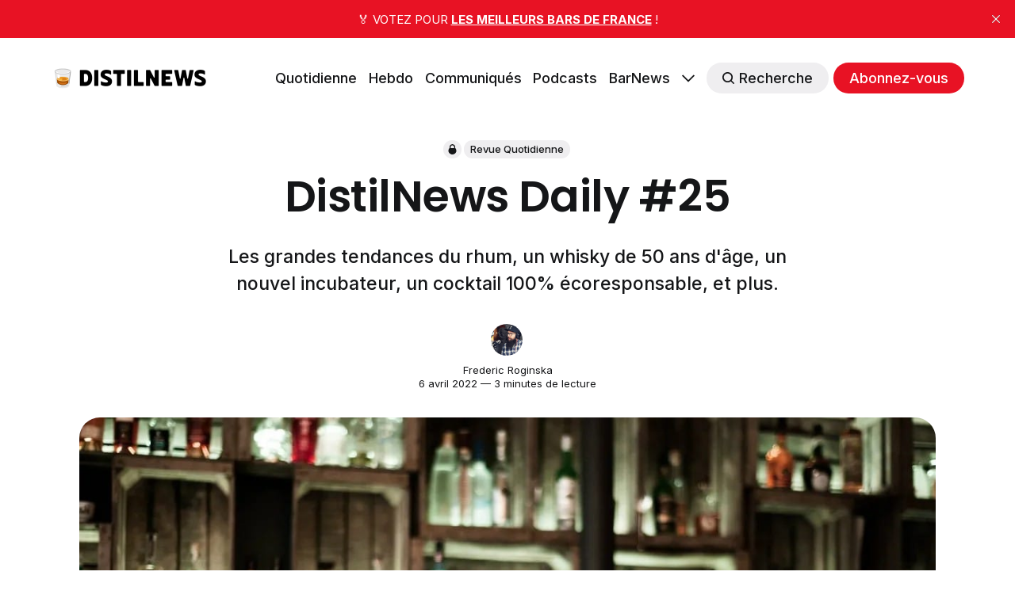

--- FILE ---
content_type: text/html; charset=utf-8
request_url: https://distilnews.fr/distilnews-daily-25/
body_size: 11140
content:
<!DOCTYPE html>
<html lang="fr">
	<head>
		<meta charset="utf-8">
		<meta http-equiv="X-UA-Compatible" content="IE=edge">
		<title>DistilNews Daily #25</title>
		<meta name="HandheldFriendly" content="True">
		<meta name="viewport" content="width=device-width, initial-scale=1">
		








<link rel="preconnect" href="https://fonts.googleapis.com"> 
<link rel="preconnect" href="https://fonts.gstatic.com" crossorigin>
<link rel="preload" as="style" href="https://fonts.googleapis.com/css2?family=Poppins:ital,wght@0,400;0,600;1,400;1,600&family=Inter:wght@400;500;700&display=swap">
<link rel="stylesheet" href="https://fonts.googleapis.com/css2?family=Poppins:ital,wght@0,400;0,600;1,400;1,600&family=Inter:wght@400;500;700&display=swap">






		<link rel="stylesheet" type="text/css" href="/assets/css/screen.css?v=f3d3ef0d3e">
		<style>
:root {
	--font-family-one: 'Poppins', sans-serif;
	--font-weight-one-light: 400;
	--font-weight-one-bold: 600;

	--font-family-two: 'Poppins', sans-serif;
	--font-weight-two-bold: 600;

	--font-family-three: 'Inter', sans-serif;
	--font-weight-three-regular: 400;
	--font-weight-three-medium: 500;
	--font-weight-three-bold: 600;

	--letter-spacing: -.01em;
}
</style>

		<meta name="description" content="Les grandes tendances du rhum, un whisky de 50 ans d&#x27;âge, un nouvel incubateur, un cocktail 100% écoresponsable, et plus.">
    <link rel="icon" href="https://distilnews.fr/content/images/size/w256h256/2022/04/tumbler-glass_1f943.png" type="image/png">
    <link rel="canonical" href="https://distilnews.fr/distilnews-daily-25/">
    <meta name="referrer" content="no-referrer-when-downgrade">
    
    <meta property="og:site_name" content="DistilNews">
    <meta property="og:type" content="article">
    <meta property="og:title" content="DistilNews Daily #25">
    <meta property="og:description" content="Les grandes tendances du rhum, un whisky de 50 ans d&#x27;âge, un nouvel incubateur, un cocktail 100% écoresponsable, et plus.">
    <meta property="og:url" content="https://distilnews.fr/distilnews-daily-25/">
    <meta property="og:image" content="https://distilnews.fr/content/images/2022/04/distilnews-daily-25.jpg">
    <meta property="article:published_time" content="2022-04-06T07:00:00.000Z">
    <meta property="article:modified_time" content="2022-04-19T22:52:15.000Z">
    <meta property="article:tag" content="Revue Quotidienne">
    
    <meta property="article:publisher" content="https://www.facebook.com/distilnews">
    <meta name="twitter:card" content="summary_large_image">
    <meta name="twitter:title" content="DistilNews Daily #25">
    <meta name="twitter:description" content="Les grandes tendances du rhum, un whisky de 50 ans d&#x27;âge, un nouvel incubateur, un cocktail 100% écoresponsable, et plus.">
    <meta name="twitter:url" content="https://distilnews.fr/distilnews-daily-25/">
    <meta name="twitter:image" content="https://distilnews.fr/content/images/2022/04/distilnews-daily-25.jpg">
    <meta name="twitter:label1" content="Written by">
    <meta name="twitter:data1" content="Frederic Roginska">
    <meta name="twitter:label2" content="Filed under">
    <meta name="twitter:data2" content="Revue Quotidienne">
    <meta name="twitter:site" content="@distilnews">
    <meta property="og:image:width" content="1200">
    <meta property="og:image:height" content="630">
    
    <script type="application/ld+json">
{
    "@context": "https://schema.org",
    "@type": "Article",
    "publisher": {
        "@type": "Organization",
        "name": "DistilNews",
        "url": "https://distilnews.fr/",
        "logo": {
            "@type": "ImageObject",
            "url": "https://distilnews.fr/content/images/2022/05/distilnews.png"
        }
    },
    "author": {
        "@type": "Person",
        "name": "Frederic Roginska",
        "image": {
            "@type": "ImageObject",
            "url": "https://distilnews.fr/content/images/2022/04/Podcast-Square.jpg",
            "width": 840,
            "height": 840
        },
        "url": "https://distilnews.fr/author/frederic/",
        "sameAs": [
            "https://distilcuts.fr",
            "https://www.linkedin.com/in/froginska"
        ]
    },
    "headline": "DistilNews Daily #25",
    "url": "https://distilnews.fr/distilnews-daily-25/",
    "datePublished": "2022-04-06T07:00:00.000Z",
    "dateModified": "2022-04-19T22:52:15.000Z",
    "image": {
        "@type": "ImageObject",
        "url": "https://distilnews.fr/content/images/2022/04/distilnews-daily-25.jpg",
        "width": 1200,
        "height": 630
    },
    "keywords": "Revue Quotidienne",
    "description": "Les grandes tendances du rhum, un whisky de 50 ans d&#x27;âge, un nouvel incubateur, un cocktail 100% écoresponsable, et plus.",
    "mainEntityOfPage": "https://distilnews.fr/distilnews-daily-25/"
}
    </script>

    <meta name="generator" content="Ghost 6.13">
    <link rel="alternate" type="application/rss+xml" title="DistilNews" href="https://distilnews.fr/rss/">
    <script defer src="https://cdn.jsdelivr.net/ghost/portal@~2.56/umd/portal.min.js" data-i18n="true" data-ghost="https://distilnews.fr/" data-key="324a1381793cbd364b068f91eb" data-api="https://distilnews.fr/ghost/api/content/" data-locale="fr" crossorigin="anonymous"></script><style id="gh-members-styles">.gh-post-upgrade-cta-content,
.gh-post-upgrade-cta {
    display: flex;
    flex-direction: column;
    align-items: center;
    font-family: -apple-system, BlinkMacSystemFont, 'Segoe UI', Roboto, Oxygen, Ubuntu, Cantarell, 'Open Sans', 'Helvetica Neue', sans-serif;
    text-align: center;
    width: 100%;
    color: #ffffff;
    font-size: 16px;
}

.gh-post-upgrade-cta-content {
    border-radius: 8px;
    padding: 40px 4vw;
}

.gh-post-upgrade-cta h2 {
    color: #ffffff;
    font-size: 28px;
    letter-spacing: -0.2px;
    margin: 0;
    padding: 0;
}

.gh-post-upgrade-cta p {
    margin: 20px 0 0;
    padding: 0;
}

.gh-post-upgrade-cta small {
    font-size: 16px;
    letter-spacing: -0.2px;
}

.gh-post-upgrade-cta a {
    color: #ffffff;
    cursor: pointer;
    font-weight: 500;
    box-shadow: none;
    text-decoration: underline;
}

.gh-post-upgrade-cta a:hover {
    color: #ffffff;
    opacity: 0.8;
    box-shadow: none;
    text-decoration: underline;
}

.gh-post-upgrade-cta a.gh-btn {
    display: block;
    background: #ffffff;
    text-decoration: none;
    margin: 28px 0 0;
    padding: 8px 18px;
    border-radius: 4px;
    font-size: 16px;
    font-weight: 600;
}

.gh-post-upgrade-cta a.gh-btn:hover {
    opacity: 0.92;
}</style><script async src="https://js.stripe.com/v3/"></script>
    <script defer src="https://cdn.jsdelivr.net/ghost/sodo-search@~1.8/umd/sodo-search.min.js" data-key="324a1381793cbd364b068f91eb" data-styles="https://cdn.jsdelivr.net/ghost/sodo-search@~1.8/umd/main.css" data-sodo-search="https://distilnews.fr/" data-locale="fr" crossorigin="anonymous"></script>
    <script defer src="https://cdn.jsdelivr.net/ghost/announcement-bar@~1.1/umd/announcement-bar.min.js" data-announcement-bar="https://distilnews.fr/" data-api-url="https://distilnews.fr/members/api/announcement/" crossorigin="anonymous"></script>
    <link href="https://distilnews.fr/webmentions/receive/" rel="webmention">
    <script defer src="/public/cards.min.js?v=f3d3ef0d3e"></script>
    <link rel="stylesheet" type="text/css" href="/public/cards.min.css?v=f3d3ef0d3e">
    <script defer src="/public/comment-counts.min.js?v=f3d3ef0d3e" data-ghost-comments-counts-api="https://distilnews.fr/members/api/comments/counts/"></script>
    <script defer src="/public/member-attribution.min.js?v=f3d3ef0d3e"></script><style>:root {--ghost-accent-color: #e81224;}</style>
    <!-- CSS WP ON -->
<style>
        ul.blocks-gallery-grid { 
	list-style-type: none;
	margin: 0px;
	padding: 0px;
	position: relative;
}

ul.blocks-gallery-grid figure { 
	margin: 0px;
	padding: 0px;
}
</style>
<!-- CSS WP OFF -->


<!-- CSS Formaloo ON -->
<style>
.global-padding {
    box-sizing: content-box !important;
    }
    
div.fields-global_form-input-title__WPxLb.form-theme-text--main.formaloo__field-title { 
	font-size: 20px;
}
</style>
<!-- CSS Formaloo OFF -->

<!-- CSS Page Membership ON -->
<style>
div.membership-switch::before { 
	background-color: #e81224;
}
</style>
<!-- CSS Page Membership ON -->
	</head>
	<body class="post-template tag-distilnews-daily global-accent-color-buttons">
		<div class="global-wrap">
			<div class="global-content">
				<header class="header-section">
	<div class="header-wrap global-padding">
		<div class="header-logo"><a href="https://distilnews.fr" class="is-logo"><img src="https://distilnews.fr/content/images/2022/05/distilnews.png" alt="DistilNews home"></a>
</div>
		<div class="header-nav is-button-accent-color">
			<span class="header-search search-open is-mobile" data-ghost-search><svg role="img" viewBox="0 0 24 24" xmlns="http://www.w3.org/2000/svg"><path d="m16.822 18.813 4.798 4.799c.262.248.61.388.972.388.772-.001 1.407-.637 1.407-1.409 0-.361-.139-.709-.387-.971l-4.799-4.797c3.132-4.108 2.822-10.005-.928-13.756l-.007-.007-.278-.278a.6985.6985 0 0 0-.13-.107C13.36-1.017 7.021-.888 3.066 3.067c-4.088 4.089-4.088 10.729 0 14.816 3.752 3.752 9.65 4.063 13.756.93Zm-.965-13.719c2.95 2.953 2.95 7.81 0 10.763-2.953 2.949-7.809 2.949-10.762 0-2.951-2.953-2.951-7.81 0-10.763 2.953-2.95 7.809-2.95 10.762 0Z"/></svg></span>
			<input id="toggle" class="header-checkbox" type="checkbox">
			<label class="header-toggle" for="toggle">
				<span>
					<span class="bar"></span>
					<span class="bar"></span>
					<span class="bar"></span>
				</span>
			</label>
		<nav>
<ul>
	<li><a href="https://distilnews.fr/tag/distilnews-daily/">Quotidienne</a></li>
	<li><a href="https://distilnews.fr/tag/distilnews/">Hebdo</a></li>
	<li><a href="https://distilnews.fr/tag/communiques/">Communiqués</a></li>
	<li><a href="https://distilnews.fr/tag/podcasts/">Podcasts</a></li>
	<li><a href="https://barnews.fr">BarNews</a></li>
	<li class="is-dropdown">
		<span><svg role="img" viewBox="0 0 24 24" xmlns="http://www.w3.org/2000/svg"><path d="m11.974 18.908.019.002.025.001c.085 0 .166-.034.226-.094L23.906 7.155A.32.32 0 0 0 24 6.928c0-.085-.034-.166-.094-.227l-1.519-1.518a.3217.3217 0 0 0-.454 0l-9.94 9.94-9.927-9.926a.3218.3218 0 0 0-.227-.094c-.085 0-.167.034-.227.094L.094 6.716a.3217.3217 0 0 0 0 .454l11.647 11.647c.06.06.142.094.227.094l.006-.003Z"/></svg></span>
		<ul>
			<li><a href="https://distilnews.fr/#/portal/signin">Connexion</a></li>
		</ul>
	</li>
	<li class="header-search search-open is-desktop global-button" data-ghost-search><span><svg role="img" viewBox="0 0 24 24" xmlns="http://www.w3.org/2000/svg"><path d="m16.822 18.813 4.798 4.799c.262.248.61.388.972.388.772-.001 1.407-.637 1.407-1.409 0-.361-.139-.709-.387-.971l-4.799-4.797c3.132-4.108 2.822-10.005-.928-13.756l-.007-.007-.278-.278a.6985.6985 0 0 0-.13-.107C13.36-1.017 7.021-.888 3.066 3.067c-4.088 4.089-4.088 10.729 0 14.816 3.752 3.752 9.65 4.063 13.756.93Zm-.965-13.719c2.95 2.953 2.95 7.81 0 10.763-2.953 2.949-7.809 2.949-10.762 0-2.951-2.953-2.951-7.81 0-10.763 2.953-2.95 7.809-2.95 10.762 0Z"/></svg>Recherche</span></li>
	<li class="signup"><a href="https://distilnews.fr/membership/" class="global-button">Abonnez-vous</a></li>
</ul>
</nav>
	</div>
</div>
</header>				<main class="global-main">
					
<article class="post-section">
	<div class="post-header">
	<div class="post-header-wrap global-padding is-center">
		<div class="post-header-container">
			<div class="post-header-content">
				<div>
					<div class="post-tags global-tags"><svg role="img" viewBox="0 0 24 24" xmlns="http://www.w3.org/2000/svg"><path d="M5.445 9.333V6.667C5.445 2.985 8.38 0 12 0c3.62 0 6.554 2.985 6.554 6.667v2.666s2.622 1.214 2.622 6c0 4.787-3.815 8.667-8.52 8.667h-1.312c-4.706 0-8.52-3.88-8.52-8.667 0-4.786 2.621-6 2.621-6zm10.487 0V6.667c0-2.21-1.76-4-3.932-4-2.172 0-3.933 1.79-3.933 4v2.666h7.865z"/></svg><a href="/tag/distilnews-daily/">Revue Quotidienne</a></div>
					<h1 class="post-title global-title">DistilNews Daily #25</h1>
					<p class="post-excerpt global-excerpt">Les grandes tendances du rhum, un whisky de 50 ans d&#x27;âge, un nouvel incubateur, un cocktail 100% écoresponsable, et plus.</p>
				</div>
				<div class="post-meta">
					<div class="post-authors global-authors">
						<div>
							<div class="post-item-author global-item-author is-image global-image">
								<a href="/author/frederic/" class="global-link" title="Frederic Roginska"></a>
								<img src="/content/images/size/w300/2022/04/Podcast-Square.jpg" loading="lazy" alt="Frederic Roginska">							</div>
						</div>
					</div>
					<div class="post-meta-content">
						<a href="/author/frederic/">Frederic Roginska</a>
						<time datetime="2022-04-06">6 avril 2022 — 3 minutes de lecture</time>
					</div>
				</div>
			</div>
			<div class="post-header-image">
				<figure>
					<div class="global-image global-image-orientation global-radius is-natural">
						<img srcset="/content/images/size/w300/2022/04/distilnews-daily-25.jpg 300w, 
			 /content/images/size/w600/2022/04/distilnews-daily-25.jpg 600w,
			 /content/images/size/w2000/2022/04/distilnews-daily-25.jpg 2000w"
	 sizes="(max-width:480px) 300px, (max-width:768px) 600px, 2000px"
	 src="/content/images/size/w2000/2022/04/distilnews-daily-25.jpg"
	 alt="DistilNews Daily #25">
					</div>
				</figure>
			</div>
		</div>
	</div>
</div>	<div class="post-content global-padding">
		<div class="members-cta-teaser">
			<p>Bonjour !</p><p>En ce mercredi 6/04/2022, voici votre revue quotidienne des dernières actualités de la filière spiritueux :</p><h2 id="%F0%9F%94%A5-tendances">🔥 Tendances</h2><ul><li><strong>L'IWSR estime qu'on est entrée dans une nouvelle ère, où les catégories convergent et où les marques / groupes se diversifient de plus en plus</strong> - <a href="https://www.linkedin.com/posts/the-iwsr_drinks-companies-diversify-as-category-lines-activity-6916732500174077952-RwSa?ref=distilnews.fr">Source 1</a> / <a href="https://www.theiwsr.com/drinks-companies-diversify-as-category-lines-blur/?ref=distilnews.fr">Source 2</a></li></ul><p><em>Consumer research from IWSR shows that people are switching with increasing frequency between beverage options or trialling new beverages altogether.</em></p><ul><li><strong>Le Figaro a fait le point sur la dernière édition du Rhum Fest et en dégage quelques grandes tendances (e.g. la montée du rhum arrangé, les spiced et botanical rums, le renouveau du rhum cubain, ...)</strong> - <a href="https://avis-vin.lefigaro.fr/economie-du-vin/o151106-au-lendemain-du-rhum-fest-quelles-sont-les-grandes-tendances-d-un-secteur-en-plein-boom?ref=distilnews.fr">Source</a></li></ul><p><em>Avec sa fréquentation record, le Rhum Fest confirme le fort pouvoir d’attraction de l’eau-de-vie de canne à sucre. Mais quelles sont les tendances à retenir de ce Rhum Fest ?</em></p><h2 id="%F0%9F%A5%83-produits">🥃 Produits</h2><ul><li><strong>Bowmore a dévoilé un whisky de 50 d'âge de 1969 à $42 000 (339 bouteilles disponibles)</strong> - <a href="https://www.thespiritsbusiness.com/2022/04/bowmore-bottles-50-year-old-whisky/?ref=distilnews.fr">Source</a></li></ul><p><em>The limited edition whisky will be rolled out exclusively in global travel retail in the coming months.</em></p><ul><li><strong>L'apéritif Savoia de Giuseppe Gallo (Italicus) est désormais disponible en France</strong> - <a href="https://www.linkedin.com/posts/savoia-americano_savoiaamericano-vinoaperitivo-aperitivo-activity-6916750027738476544-2S95/?ref=distilnews.fr">Source</a></li></ul><p><em>SAVOIA Americano is now available in France through La Maison du Whisky.</em></p>
		</div>
		<div class="members-cta global-radius">
	<h2>Abonnez-vous pour lire la suite. 7 jours d&#x27;essai gratuits !</h2>
	<p class="global-excerpt">Chaque jour, DistilNews consulte des centaines de flux d&#x27;actualités sur les spiritueux pour que vous n&#x27;ayez plus à le faire. Accédez (vous et vos équipes) à toute cette veille en moins de 5 minutes de lecture par jour et (re)prenez le contrôle de votre temps ! (tout en bénéficiant de nombreux autres contenus et avantages...)</p>
	<a class="members-cta-button global-button" href="https://distilnews.fr/#/portal/">Je m&#x27;abonne maintenant</a>
	<small class="members-cta-question global-question">Vous avez déjà un compte ? <a href="https://distilnews.fr/signin/">Connectez-vous</a></small>
</div>
	</div>
</article>
<aside class="navigation-section global-padding">
	<div class="navigation-wrap">
		<a href="/calvados-christian-drouin-x-tequila-calle-23/" class="navigation-next">
			<div class="navigation-image global-image global-radius">
				<img src="/content/images/size/w300/wordpress/2022/05/calvados-christian-drouin-experimental-tequila-calle-23.jpg" loading="lazy" alt="">			</div>
			<div class="navigation-content">
				<small>Article plus récent</small>
				<br>
				<h3>Calvados Christian Drouin x Tequila Calle 23</h3>
			</div>
		</a>
		<a href="/aperol-passe-de-15-a-125-vol-en-france/" class="navigation-prev">
			<div class="navigation-content ">
				<small>Article plus ancien</small>
				<br>
				<h3>Aperol passe de 15% à 12,5% vol. en France</h3>
			</div>
			<div class="navigation-image global-image global-radius">
				<img src="/content/images/size/w300/wordpress/2022/05/Aperol-Spritz-3.jpg" loading="lazy" alt="">			</div>
		</a>
	</div>
</aside><div class="comments-section global-padding">
</div>
		<div class="special-section global-padding">
	<div class="special-subtitle global-subtitle">
		<small class="global-subtitle-title">Vous devriez <span>également aimer</span></small>
	</div>
	<div class="special-wrap">
		<article class="item is-special is-image">
	<div class="item-image global-image global-image-orientation global-radius">
		
		<a href="/distilnews-daily-889/" alt="link: DistilNews Daily #889">
			<img srcset="/content/images/size/w300/2026/01/distilnews-daily-889.jpg 300w, 
			 /content/images/size/w600/2026/01/distilnews-daily-889.jpg 600w"
	 sizes="(max-width:480px) 300px, 600px"
	 src="/content/images/size/w600/2026/01/distilnews-daily-889.jpg"
	 loading="lazy"
	 alt="">
		</a>
		<div class="item-authors global-authors">
			<div>
				<div class="item-author global-item-author is-image global-image">
					<a href="/author/frederic/" class="global-link" title="Frederic Roginska"></a>
					<img src="/content/images/size/w300/2022/04/Podcast-Square.jpg" loading="lazy" alt="Frederic Roginska">				</div>
			</div>
		</div>
	</div>
	<div class="item-content">
		<h2 class="item-title"><a href="/distilnews-daily-889/">DistilNews Daily #889</a></h2>
	</div>
</article>		<article class="item is-special is-image">
	<div class="item-image global-image global-image-orientation global-radius">
		
		<a href="/distilnews-daily-888/" alt="link: DistilNews Daily #888">
			<img srcset="/content/images/size/w300/2026/01/distilnews-daily-888.jpg 300w, 
			 /content/images/size/w600/2026/01/distilnews-daily-888.jpg 600w"
	 sizes="(max-width:480px) 300px, 600px"
	 src="/content/images/size/w600/2026/01/distilnews-daily-888.jpg"
	 loading="lazy"
	 alt="">
		</a>
		<div class="item-authors global-authors">
			<div>
				<div class="item-author global-item-author is-image global-image">
					<a href="/author/frederic/" class="global-link" title="Frederic Roginska"></a>
					<img src="/content/images/size/w300/2022/04/Podcast-Square.jpg" loading="lazy" alt="Frederic Roginska">				</div>
			</div>
		</div>
	</div>
	<div class="item-content">
		<h2 class="item-title"><a href="/distilnews-daily-888/">DistilNews Daily #888</a></h2>
	</div>
</article>		<article class="item is-special is-image">
	<div class="item-image global-image global-image-orientation global-radius">
		
		<a href="/distilnews-daily-887/" alt="link: DistilNews Daily #887">
			<img srcset="/content/images/size/w300/2026/01/distilnews-daily-887.jpg 300w, 
			 /content/images/size/w600/2026/01/distilnews-daily-887.jpg 600w"
	 sizes="(max-width:480px) 300px, 600px"
	 src="/content/images/size/w600/2026/01/distilnews-daily-887.jpg"
	 loading="lazy"
	 alt="">
		</a>
		<div class="item-authors global-authors">
			<div>
				<div class="item-author global-item-author is-image global-image">
					<a href="/author/frederic/" class="global-link" title="Frederic Roginska"></a>
					<img src="/content/images/size/w300/2022/04/Podcast-Square.jpg" loading="lazy" alt="Frederic Roginska">				</div>
			</div>
		</div>
	</div>
	<div class="item-content">
		<h2 class="item-title"><a href="/distilnews-daily-887/">DistilNews Daily #887</a></h2>
	</div>
</article>		<article class="item is-special is-image">
	<div class="item-image global-image global-image-orientation global-radius">
		
		<a href="/distilnews-daily-886/" alt="link: DistilNews Daily #886">
			<img srcset="/content/images/size/w300/2026/01/distilnews-daily-886.jpg 300w, 
			 /content/images/size/w600/2026/01/distilnews-daily-886.jpg 600w"
	 sizes="(max-width:480px) 300px, 600px"
	 src="/content/images/size/w600/2026/01/distilnews-daily-886.jpg"
	 loading="lazy"
	 alt="">
		</a>
		<div class="item-authors global-authors">
			<div>
				<div class="item-author global-item-author is-image global-image">
					<a href="/author/frederic/" class="global-link" title="Frederic Roginska"></a>
					<img src="/content/images/size/w300/2022/04/Podcast-Square.jpg" loading="lazy" alt="Frederic Roginska">				</div>
			</div>
		</div>
	</div>
	<div class="item-content">
		<h2 class="item-title"><a href="/distilnews-daily-886/">DistilNews Daily #886</a></h2>
	</div>
</article>		<article class="item is-special is-image">
	<div class="item-image global-image global-image-orientation global-radius">
		
		<a href="/distilnews-daily-885/" alt="link: DistilNews Daily #885">
			<img srcset="/content/images/size/w300/2026/01/distilnews-daily-885.jpg 300w, 
			 /content/images/size/w600/2026/01/distilnews-daily-885.jpg 600w"
	 sizes="(max-width:480px) 300px, 600px"
	 src="/content/images/size/w600/2026/01/distilnews-daily-885.jpg"
	 loading="lazy"
	 alt="">
		</a>
		<div class="item-authors global-authors">
			<div>
				<div class="item-author global-item-author is-image global-image">
					<a href="/author/frederic/" class="global-link" title="Frederic Roginska"></a>
					<img src="/content/images/size/w300/2022/04/Podcast-Square.jpg" loading="lazy" alt="Frederic Roginska">				</div>
			</div>
		</div>
	</div>
	<div class="item-content">
		<h2 class="item-title"><a href="/distilnews-daily-885/">DistilNews Daily #885</a></h2>
	</div>
</article>		<article class="item is-special is-image">
	<div class="item-image global-image global-image-orientation global-radius">
		
		<a href="/distilnews-daily-884/" alt="link: DistilNews Daily #884">
			<img srcset="/content/images/size/w300/2026/01/distilnews-daily-884.jpg 300w, 
			 /content/images/size/w600/2026/01/distilnews-daily-884.jpg 600w"
	 sizes="(max-width:480px) 300px, 600px"
	 src="/content/images/size/w600/2026/01/distilnews-daily-884.jpg"
	 loading="lazy"
	 alt="">
		</a>
		<div class="item-authors global-authors">
			<div>
				<div class="item-author global-item-author is-image global-image">
					<a href="/author/frederic/" class="global-link" title="Frederic Roginska"></a>
					<img src="/content/images/size/w300/2022/04/Podcast-Square.jpg" loading="lazy" alt="Frederic Roginska">				</div>
			</div>
		</div>
	</div>
	<div class="item-content">
		<h2 class="item-title"><a href="/distilnews-daily-884/">DistilNews Daily #884</a></h2>
	</div>
</article>	</div>
</div>
				</main>
				<footer class="footer-section global-footer">
	<div class="footer-wrap global-padding">
		<div class="footer-subscribe">
<h3 class="global-title">Abonnez-vous pour recevoir les <span>prochaines éditions</span></h3>
	<div class="subscribe-section">
		<div class="subscribe-wrap">
			<form data-members-form="subscribe" class="subscribe-form" data-members-autoredirect="false">
				<input data-members-email type="email" placeholder="Votre e-mail" aria-label="Votre e-mail" required>
				<button class="global-button" type="submit">Abonnez-vous</button>
			</form>
			<div class="subscribe-alert">
				<small class="alert-loading global-alert">Traitement en cours</small>
				<small class="alert-success global-alert">Veuillez vérifier votre boîte de réception et cliquer sur le lien pour confirmer votre abonnement.</small>
				<small class="alert-error global-alert">Une erreur s&#x27;est produite lors de l&#x27;envoi de l&#x27;e-mail</small>
			</div>
		</div>
	</div>
</div>
		<div class="footer-container">
			<div class="footer-content">
				<div class="footer-logo">
					<a href="https://distilnews.fr" class="is-logo"><img src="https://distilnews.fr/content/images/2022/05/distilnews.png" alt="DistilNews home"></a>
				</div>
				<p class="footer-description">Whisky, Rhum, Gin, Liqueurs, Vodka, Cognac, Calvados, Armagnac, ... DistilNews couvre toute l&#x27;actualité spiritueux, bars, cocktails et mixologie, directement dans votre boîte mail et en podcasts.</p>
			</div>
			<div class="footer-nav">
				<div class="footer-nav-column is-social">
					<small>Social</small>
					<ul>
						<li><a href="https://www.facebook.com/distilnews"><svg role="img" viewBox="0 0 24 24" xmlns="http://www.w3.org/2000/svg"><path d="M23.9981 11.9991C23.9981 5.37216 18.626 0 11.9991 0C5.37216 0 0 5.37216 0 11.9991C0 17.9882 4.38789 22.9522 10.1242 23.8524V15.4676H7.07758V11.9991H10.1242V9.35553C10.1242 6.34826 11.9156 4.68714 14.6564 4.68714C15.9692 4.68714 17.3424 4.92149 17.3424 4.92149V7.87439H15.8294C14.3388 7.87439 13.8739 8.79933 13.8739 9.74824V11.9991H17.2018L16.6698 15.4676H13.8739V23.8524C19.6103 22.9522 23.9981 17.9882 23.9981 11.9991Z"/></svg>Facebook</a></li>
						<li><a href="https://x.com/distilnews"><svg role="img" viewBox="0 0 24 24" xmlns="http://www.w3.org/2000/svg"><path d="M23.954 4.569c-.885.389-1.83.654-2.825.775 1.014-.611 1.794-1.574 2.163-2.723-.951.555-2.005.959-3.127 1.184-.896-.959-2.173-1.559-3.591-1.559-2.717 0-4.92 2.203-4.92 4.917 0 .39.045.765.127 1.124C7.691 8.094 4.066 6.13 1.64 3.161c-.427.722-.666 1.561-.666 2.475 0 1.71.87 3.213 2.188 4.096-.807-.026-1.566-.248-2.228-.616v.061c0 2.385 1.693 4.374 3.946 4.827-.413.111-.849.171-1.296.171-.314 0-.615-.03-.916-.086.631 1.953 2.445 3.377 4.604 3.417-1.68 1.319-3.809 2.105-6.102 2.105-.39 0-.779-.023-1.17-.067 2.189 1.394 4.768 2.209 7.557 2.209 9.054 0 13.999-7.496 13.999-13.986 0-.209 0-.42-.015-.63.961-.689 1.8-1.56 2.46-2.548l-.047-.02z"/></svg>Twitter</a></li>
						
<li><a href="https://www.linkedin.com/company/distilnews"><svg role="img" viewBox="0 0 24 24" xmlns="http://www.w3.org/2000/svg"><path d="M20.447 20.452h-3.554v-5.569c0-1.328-.027-3.037-1.852-3.037-1.853 0-2.136 1.445-2.136 2.939v5.667H9.351V9h3.414v1.561h.046c.477-.9 1.637-1.85 3.37-1.85 3.601 0 4.267 2.37 4.267 5.455v6.286zM5.337 7.433c-1.144 0-2.063-.926-2.063-2.065 0-1.138.92-2.063 2.063-2.063 1.14 0 2.064.925 2.064 2.063 0 1.139-.925 2.065-2.064 2.065zm1.782 13.019H3.555V9h3.564v11.452zM22.225 0H1.771C.792 0 0 .774 0 1.729v20.542C0 23.227.792 24 1.771 24h20.451C23.2 24 24 23.227 24 22.271V1.729C24 .774 23.2 0 22.222 0h.003z"/></svg>Linkedin</a></li>
<li><a href="https://www.instagram.com/distilnews"><svg role="img" viewBox="0 0 24 24" xmlns="http://www.w3.org/2000/svg"><path d="M12 0C8.74 0 8.333.015 7.053.072 5.775.132 4.905.333 4.14.63c-.789.306-1.459.717-2.126 1.384S.935 3.35.63 4.14C.333 4.905.131 5.775.072 7.053.012 8.333 0 8.74 0 12s.015 3.667.072 4.947c.06 1.277.261 2.148.558 2.913.306.788.717 1.459 1.384 2.126.667.666 1.336 1.079 2.126 1.384.766.296 1.636.499 2.913.558C8.333 23.988 8.74 24 12 24s3.667-.015 4.947-.072c1.277-.06 2.148-.262 2.913-.558.788-.306 1.459-.718 2.126-1.384.666-.667 1.079-1.335 1.384-2.126.296-.765.499-1.636.558-2.913.06-1.28.072-1.687.072-4.947s-.015-3.667-.072-4.947c-.06-1.277-.262-2.149-.558-2.913-.306-.789-.718-1.459-1.384-2.126C21.319 1.347 20.651.935 19.86.63c-.765-.297-1.636-.499-2.913-.558C15.667.012 15.26 0 12 0zm0 2.16c3.203 0 3.585.016 4.85.071 1.17.055 1.805.249 2.227.415.562.217.96.477 1.382.896.419.42.679.819.896 1.381.164.422.36 1.057.413 2.227.057 1.266.07 1.646.07 4.85s-.015 3.585-.074 4.85c-.061 1.17-.256 1.805-.421 2.227-.224.562-.479.96-.899 1.382-.419.419-.824.679-1.38.896-.42.164-1.065.36-2.235.413-1.274.057-1.649.07-4.859.07-3.211 0-3.586-.015-4.859-.074-1.171-.061-1.816-.256-2.236-.421-.569-.224-.96-.479-1.379-.899-.421-.419-.69-.824-.9-1.38-.165-.42-.359-1.065-.42-2.235-.045-1.26-.061-1.649-.061-4.844 0-3.196.016-3.586.061-4.861.061-1.17.255-1.814.42-2.234.21-.57.479-.96.9-1.381.419-.419.81-.689 1.379-.898.42-.166 1.051-.361 2.221-.421 1.275-.045 1.65-.06 4.859-.06l.045.03zm0 3.678c-3.405 0-6.162 2.76-6.162 6.162 0 3.405 2.76 6.162 6.162 6.162 3.405 0 6.162-2.76 6.162-6.162 0-3.405-2.76-6.162-6.162-6.162zM12 16c-2.21 0-4-1.79-4-4s1.79-4 4-4 4 1.79 4 4-1.79 4-4 4zm7.846-10.405c0 .795-.646 1.44-1.44 1.44-.795 0-1.44-.646-1.44-1.44 0-.794.646-1.439 1.44-1.439.793-.001 1.44.645 1.44 1.439z"/></svg>Instagram</a></li>
<li><a href="https://www.youtube.com/channel/UCJ9cC7cLVmQOTq-sdKSSSbQ"><svg role="img" viewBox="0 0 24 24" xmlns="http://www.w3.org/2000/svg"><path class="a" d="M23.495 6.205a3.007 3.007 0 0 0-2.088-2.088c-1.87-.501-9.396-.501-9.396-.501s-7.507-.01-9.396.501A3.007 3.007 0 0 0 .527 6.205a31.247 31.247 0 0 0-.522 5.805 31.247 31.247 0 0 0 .522 5.783 3.007 3.007 0 0 0 2.088 2.088c1.868.502 9.396.502 9.396.502s7.506 0 9.396-.502a3.007 3.007 0 0 0 2.088-2.088 31.247 31.247 0 0 0 .5-5.783 31.247 31.247 0 0 0-.5-5.805zM9.609 15.601V8.408l6.264 3.602z"/></svg>YouTube</a></li>
<li><a href="https://distilcast.com"><svg role="img" viewBox="0 0 24 24" xmlns="http://www.w3.org/2000/svg"><path d="M11.93 24s2.633 0 2.633-7.794c0-1.451-1.18-2.633-2.633-2.633s-2.634 1.182-2.634 2.633C9.296 24 11.93 24 11.93 24zm3.23-2.656c.115-.447.205-.896.275-1.351l.053-.36c.115-.05.23-.098.346-.15 1.828-.828 3.367-2.243 4.348-3.993.447-.803.777-1.67.973-2.572.227-1.008.285-2.059.166-3.088-.105-.963-.361-1.904-.77-2.787-.465-1.039-1.111-1.986-1.924-2.784-.828-.827-1.807-1.505-2.875-1.972-1.098-.496-2.303-.752-3.52-.782-1.22-.03-2.438.166-3.582.603-1.098.419-2.106 1.037-2.979 1.834-.827.752-1.534 1.67-2.046 2.678-.437.858-.736 1.776-.902 2.723-.166.979-.166 1.986-.016 2.98.135.872.391 1.73.768 2.543.888 1.881 2.393 3.444 4.258 4.394.226.104.451.21.692.314.015.121.046.256.06.392.075.438.166.889.271 1.325-.406-.136-.813-.287-1.204-.468-2.152-.976-3.972-2.662-5.101-4.754-.512-.947-.873-1.955-1.098-3.01-.257-1.158-.302-2.377-.15-3.566.15-1.112.466-2.211.933-3.22.556-1.188 1.339-2.286 2.271-3.204.916-.916 2.06-1.684 3.31-2.211C9.02.311 10.42.018 11.828.001c1.412-.015 2.824.24 4.139.758 1.266.498 2.434 1.238 3.43 2.166.965.895 1.76 1.962 2.346 3.139.496.993.842 2.076 1.008 3.175.18 1.144.18 2.317-.016 3.446-.166 1.053-.512 2.091-.979 3.053-1.053 2.122-2.799 3.868-4.92 4.922-.527.256-1.084.481-1.655.661l-.021.023zm.52-4.295l.01-.47c0-.316 0-.632-.046-.943-.015-.121-.045-.226-.075-.346.557-.451 1.023-1.023 1.369-1.67.256-.481.451-1.008.557-1.551.121-.602.15-1.233.061-1.865-.074-.557-.227-1.098-.451-1.61-.285-.616-.677-1.188-1.158-1.67-.497-.481-1.054-.872-1.686-1.159-.692-.3-1.445-.48-2.197-.496-.752-.015-1.52.121-2.227.392-.632.256-1.219.617-1.73 1.083-.513.466-.934 1.008-1.235 1.624-.257.496-.436 1.024-.542 1.58-.105.572-.119 1.159-.045 1.73.075.557.226 1.099.451 1.609.346.768.857 1.445 1.49 2.002l-.091.406c-.06.316-.045.617-.045.947v.422c-1.054-.646-1.927-1.58-2.513-2.663-.347-.617-.587-1.279-.723-1.972-.166-.768-.195-1.564-.09-2.347.09-.707.286-1.399.572-2.032.346-.781.857-1.504 1.459-2.121.617-.617 1.339-1.113 2.121-1.459.873-.391 1.82-.602 2.769-.632.964-.016 1.927.15 2.813.497.813.315 1.551.781 2.197 1.368.631.587 1.174 1.278 1.564 2.047.316.632.557 1.309.678 2.001.121.723.15 1.459.045 2.182-.09.707-.285 1.399-.588 2.046-.586 1.31-1.594 2.438-2.828 3.176l.114-.106zm-3.75-9.575c1.465 0 2.654 1.188 2.654 2.656 0 1.473-1.189 2.662-2.654 2.662-1.467 0-2.655-1.189-2.655-2.648s1.188-2.649 2.655-2.649v-.021z"/></svg>Podcast</a></li>
<li><a href="/rss"><svg role="img" viewBox="0 0 24 24" xmlns="http://www.w3.org/2000/svg"><path d="M19.199 24C19.199 13.467 10.533 4.8 0 4.8V0c13.165 0 24 10.835 24 24h-4.801zM3.291 17.415c1.814 0 3.293 1.479 3.293 3.295 0 1.813-1.485 3.29-3.301 3.29C1.47 24 0 22.526 0 20.71s1.475-3.294 3.291-3.295zM15.909 24h-4.665c0-6.169-5.075-11.245-11.244-11.245V8.09c8.727 0 15.909 7.184 15.909 15.91z"/></svg>RSS</a></li>

					</ul>
				</div>
				




<div class="footer-nav-column">
	<small>Plus</small>
	<ul>
		<li><a href="https://distilnews.fr/a-propos/">A propos</a></li>
		<li><a href="https://distilnews.fr/frederic/">Qui suis-je ?</a></li>
		<li><a href="https://www.barnews.fr">BarNews</a></li>
		<li><a href="https://distilnews.fr/tag/distilcast/">DistilCast</a></li>
		<li><a href="https://distilnews.fr/tag/bottlefield/">The Bottlefield Show</a></li>
	</ul>
</div>

<div class="footer-nav-column">
	<small>Services</small>
	<ul>
		<li><a href="https://distilnews.fr/annonces/">Kit média</a></li>
		<li><a href="https://distilnews.fr/approche-editoriale/">Approche éditoriale</a></li>
		<li><a href="https://distilnews.fr/hotline/">Publier une news</a></li>
		<li><a href="https://distil.link/jobs">Publier une offre d&#x27;emploi</a></li>
		<li><a href="https://distilnews.fr/contact/">Contact</a></li>
	</ul>
</div>

<div class="footer-nav-column">
	<small>Membres</small>
	<ul>
		<li><a href="https://distilnews.fr/#/portal/signin">Connexion</a></li>
		<li><a href="https://distilnews.fr/membership/">S&#x27;abonner</a></li>
		<li><a href="https://distilnews.fr/rubriques/">Rubriques</a></li>
		<li><a href="https://distilnews.fr/chat/">Chat</a></li>
		<li><a href="https://distilnews.fr/mentions-legales/">Mentions légales</a></li>
	</ul>
</div>

			</div>
			<div class="footer-copyright">
				&copy; <a href="https://distilnews.fr">DistilNews</a> 2026.
				Newsletters et podcasts spiritueux distillés avec 🖤 par DISTILCUTS - L'abus d'alcool est dangereux pour la santé. À consommer avec modération.
			</div>
		</div>
	</div>
</footer>			</div>
		</div>
		<div id="notifications" class="global-notification">
	<div class="subscribe">Vous vous êtes abonné avec succès à DistilNews</div>
	<div class="signin">Ravi de vous revoir ! Vous vous êtes connecté avec succès.</div>
	<div class="signup">Parfait !  Vous vous êtes inscrit avec succès.</div>
	<div class="update-email">Votre email est mis à jour.</div>
	<div class="expired">Votre lien a expiré</div>
	<div class="checkout-success">Parfait ! Vérifiez votre e-mail pour le lien magique pour vous connecter.</div>
</div>
				<script src="/assets/js/global.js?v=f3d3ef0d3e"></script>
		<script src="/assets/js/post.js?v=f3d3ef0d3e"></script>
		<script>
!function(){"use strict";const p=new URLSearchParams(window.location.search),isAction=p.has("action"),isStripe=p.has("stripe"),success=p.get("success"),action=p.get("action"),stripe=p.get("stripe"),n=document.getElementById("notifications"),a="is-subscribe",b="is-signin",c="is-signup",f="is-update-email",d="is-expired",e="is-checkout-success";p&&(isAction&&(action=="subscribe"&&success=="true"&&n.classList.add(a),action=="signup-paid"&&success=="true"&&n.classList.add(a),action=="signin"&&success=="true"&&n.classList.add(b),action=="signup"&&success=="true"&&n.classList.add(c),action=="updateEmail"&&success=="true"&&n.classList.add(f),success=="false"&&n.classList.add(d)),isStripe&&stripe=="success"&&n.classList.add(e),(isAction||isStripe)&&setTimeout(function(){window.history.replaceState(null,null,window.location.pathname),n.classList.remove(a,b,c,d,e,f)},5000))}();
</script>

		<!-- Plausible ON -->
	<script defer data-domain="distilnews.fr" src="https://plausible.io/js/plausible.js"></script>    
<!-- Plausible OFF -->

<script defer src="https://umami.drynot.com/script.js" data-website-id="bb4418bd-bc99-4188-ac8d-bad90d4631f3"></script>
	<script defer src="https://static.cloudflareinsights.com/beacon.min.js/vcd15cbe7772f49c399c6a5babf22c1241717689176015" integrity="sha512-ZpsOmlRQV6y907TI0dKBHq9Md29nnaEIPlkf84rnaERnq6zvWvPUqr2ft8M1aS28oN72PdrCzSjY4U6VaAw1EQ==" data-cf-beacon='{"version":"2024.11.0","token":"9072453b4e26429c87ba2e1261446846","r":1,"server_timing":{"name":{"cfCacheStatus":true,"cfEdge":true,"cfExtPri":true,"cfL4":true,"cfOrigin":true,"cfSpeedBrain":true},"location_startswith":null}}' crossorigin="anonymous"></script>
<script>(function(){function c(){var b=a.contentDocument||a.contentWindow.document;if(b){var d=b.createElement('script');d.innerHTML="window.__CF$cv$params={r:'9c0bebf0ccfd78af',t:'MTc2ODg4NDMxOA=='};var a=document.createElement('script');a.src='/cdn-cgi/challenge-platform/scripts/jsd/main.js';document.getElementsByTagName('head')[0].appendChild(a);";b.getElementsByTagName('head')[0].appendChild(d)}}if(document.body){var a=document.createElement('iframe');a.height=1;a.width=1;a.style.position='absolute';a.style.top=0;a.style.left=0;a.style.border='none';a.style.visibility='hidden';document.body.appendChild(a);if('loading'!==document.readyState)c();else if(window.addEventListener)document.addEventListener('DOMContentLoaded',c);else{var e=document.onreadystatechange||function(){};document.onreadystatechange=function(b){e(b);'loading'!==document.readyState&&(document.onreadystatechange=e,c())}}}})();</script></body>
</html>

--- FILE ---
content_type: application/javascript; charset=UTF-8
request_url: https://distilnews.fr/cdn-cgi/challenge-platform/scripts/jsd/main.js
body_size: 8733
content:
window._cf_chl_opt={AKGCx8:'b'};~function(Z8,sy,sn,st,sY,sv,sC,sV,Z2,Z3){Z8=z,function(R,a,Zy,Z7,s,Z){for(Zy={R:433,a:427,s:573,Z:381,S:339,J:537,O:510,D:563,P:434,f:467,A:386,U:483},Z7=z,s=R();!![];)try{if(Z=-parseInt(Z7(Zy.R))/1+parseInt(Z7(Zy.a))/2*(parseInt(Z7(Zy.s))/3)+-parseInt(Z7(Zy.Z))/4*(parseInt(Z7(Zy.S))/5)+-parseInt(Z7(Zy.J))/6*(-parseInt(Z7(Zy.O))/7)+-parseInt(Z7(Zy.D))/8+-parseInt(Z7(Zy.P))/9*(-parseInt(Z7(Zy.f))/10)+-parseInt(Z7(Zy.A))/11*(parseInt(Z7(Zy.U))/12),Z===a)break;else s.push(s.shift())}catch(S){s.push(s.shift())}}(i,396097),sy=this||self,sn=sy[Z8(542)],st=null,sY=sq(),sv=function(Sq,SQ,Sh,SH,SW,Sd,SE,ZL,a,s,Z,S){return Sq={R:465,a:571,s:415,Z:491},SQ={R:499,a:580,s:380,Z:532,S:413,J:482,O:532,D:499,P:523,f:519,A:478,U:374,L:419,j:375,m:413,b:430,X:499,x:419,l:547,F:421,M:346,B:534,c:368,k:521,T:478,g:389,o:521,K:551,G:499},Sh={R:429},SH={R:384},SW={R:353,a:584,s:429,Z:521,S:345,J:558,O:372,D:552,P:372,f:558,A:372,U:371,L:384,j:576,m:507,b:571,X:364,x:478,l:384,F:466,M:419,B:375,c:444,k:519,T:374,g:441,o:478,K:350,G:382,y:449,n:478,e:502,I:547,E:499,d:494,W:478,H:589,h:589,Q:345,Y:558,v:371,C:384,V:478,N:384,i0:494,i1:532,i2:479,i3:532,i4:478,i5:384,i6:499,i7:419,i8:478,i9:546,ii:369,iz:346},Sd={R:431,a:341,s:441},SE={R:351,a:521},ZL=Z8,a={'nYewH':function(J,O){return O==J},'JEpTX':function(J,O){return J-O},'eoovK':function(J,O){return O|J},'XmNkX':function(J,O){return O&J},'bwKtr':function(J,O){return O==J},'dVDdV':function(J,O){return O!==J},'pcVdZ':ZL(Sq.R),'zCHKX':function(J,O){return J+O},'TCJpS':function(J,O){return J>O},'dGhfp':function(J,O){return O!==J},'OvZob':ZL(Sq.a),'UkoPD':function(J,O){return J-O},'TRgQu':function(J,O){return J(O)},'OymRA':function(J,O){return J>O},'CQxHK':function(J,O){return O|J},'ecRXn':function(J,O){return J<<O},'ONQlG':function(J,O){return J-O},'zpbVz':function(J,O){return J>O},'yDgCH':function(J,O){return J==O},'CVziy':function(J,O){return J<<O},'mqLTE':function(J,O){return J(O)},'EXlIl':function(J,O){return O==J},'JqVmr':function(J,O){return J-O},'fJZSN':function(J,O){return J<O},'fwBKH':function(J,O){return J(O)},'KNClr':function(J,O){return J(O)},'loJHT':function(J,O){return O!=J},'fqsPz':function(J,O){return J&O},'IFPRc':function(J,O){return J*O},'LFsvI':function(J,O){return J-O},'yEuPp':function(J,O){return O===J},'mGjMa':function(J,O){return J+O},'GdQtH':function(J,O){return J+O},'awhOw':function(J,O){return O==J}},s=String[ZL(Sq.s)],Z={'h':function(J,Zj){if(Zj=ZL,Zj(Sd.R)===Zj(Sd.a)){if(!O){if(L=!![],!j())return;m(function(M){x(l,M)})}}else return a[Zj(Sd.s)](null,J)?'':Z.g(J,6,function(D,Zm){return Zm=Zj,Zm(SE.R)[Zm(SE.a)](D)})},'g':function(J,O,D,Zb,P,A,U,L,j,X,x,F,M,B,T,o,K,E,G){if(Zb=ZL,a[Zb(SW.R)](a[Zb(SW.a)],a[Zb(SW.a)]))M();else{if(J==null)return'';for(A={},U={},L='',j=2,X=3,x=2,F=[],M=0,B=0,T=0;T<J[Zb(SW.s)];T+=1)if(o=J[Zb(SW.Z)](T),Object[Zb(SW.S)][Zb(SW.J)][Zb(SW.O)](A,o)||(A[o]=X++,U[o]=!0),K=a[Zb(SW.D)](L,o),Object[Zb(SW.S)][Zb(SW.J)][Zb(SW.P)](A,K))L=K;else{if(Object[Zb(SW.S)][Zb(SW.f)][Zb(SW.A)](U,L)){if(a[Zb(SW.U)](256,L[Zb(SW.L)](0))){if(a[Zb(SW.j)](a[Zb(SW.m)],Zb(SW.b))){for(K=0;G<y;x<<=1,I==a[Zb(SW.X)](E,1)?(E=0,W[Zb(SW.x)](H(L)),Q=0):Y++,j++);for(E=s[Zb(SW.l)](0),C=0;8>V;i0=a[Zb(SW.F)](i1<<1.34,a[Zb(SW.M)](E,1)),a[Zb(SW.B)](i2,i3-1)?(i4=0,i5[Zb(SW.x)](i6(i7)),i8=0):i9++,E>>=1,N++);}else{for(P=0;P<x;M<<=1,B==a[Zb(SW.c)](O,1)?(B=0,F[Zb(SW.x)](a[Zb(SW.k)](D,M)),M=0):B++,P++);for(G=L[Zb(SW.l)](0),P=0;a[Zb(SW.T)](8,P);M=G&1|M<<1.45,a[Zb(SW.g)](B,a[Zb(SW.X)](O,1))?(B=0,F[Zb(SW.o)](D(M)),M=0):B++,G>>=1,P++);}}else{for(G=1,P=0;P<x;M=a[Zb(SW.K)](a[Zb(SW.G)](M,1),G),a[Zb(SW.g)](B,a[Zb(SW.y)](O,1))?(B=0,F[Zb(SW.n)](D(M)),M=0):B++,G=0,P++);for(G=L[Zb(SW.L)](0),P=0;a[Zb(SW.e)](16,P);M=1.84&G|M<<1,a[Zb(SW.I)](B,O-1)?(B=0,F[Zb(SW.x)](D(M)),M=0):B++,G>>=1,P++);}j--,j==0&&(j=Math[Zb(SW.E)](2,x),x++),delete U[L]}else for(G=A[L],P=0;P<x;M=a[Zb(SW.d)](M,1)|a[Zb(SW.M)](G,1),B==a[Zb(SW.c)](O,1)?(B=0,F[Zb(SW.W)](a[Zb(SW.H)](D,M)),M=0):B++,G>>=1,P++);L=(j--,a[Zb(SW.B)](0,j)&&(j=Math[Zb(SW.E)](2,x),x++),A[K]=X++,a[Zb(SW.h)](String,o))}if(''!==L){if(Object[Zb(SW.Q)][Zb(SW.Y)][Zb(SW.P)](U,L)){if(a[Zb(SW.v)](256,L[Zb(SW.C)](0))){for(P=0;P<x;M<<=1,B==O-1?(B=0,F[Zb(SW.V)](D(M)),M=0):B++,P++);for(G=L[Zb(SW.N)](0),P=0;8>P;M=a[Zb(SW.i0)](M,1)|1&G,a[Zb(SW.i1)](B,a[Zb(SW.i2)](O,1))?(B=0,F[Zb(SW.x)](D(M)),M=0):B++,G>>=1,P++);}else{for(G=1,P=0;P<x;M=G|M<<1,a[Zb(SW.i3)](B,O-1)?(B=0,F[Zb(SW.i4)](D(M)),M=0):B++,G=0,P++);for(G=L[Zb(SW.i5)](0),P=0;a[Zb(SW.U)](16,P);M=a[Zb(SW.G)](M,1)|G&1.21,B==O-1?(B=0,F[Zb(SW.x)](D(M)),M=0):B++,G>>=1,P++);}j--,0==j&&(j=Math[Zb(SW.i6)](2,x),x++),delete U[L]}else for(G=A[L],P=0;P<x;M=a[Zb(SW.F)](a[Zb(SW.G)](M,1),a[Zb(SW.i7)](G,1)),B==a[Zb(SW.y)](O,1)?(B=0,F[Zb(SW.i8)](D(M)),M=0):B++,G>>=1,P++);j--,0==j&&x++}for(G=2,P=0;a[Zb(SW.i9)](P,x);M=1.42&G|M<<1.09,O-1==B?(B=0,F[Zb(SW.n)](a[Zb(SW.ii)](D,M)),M=0):B++,G>>=1,P++);for(;;)if(M<<=1,B==O-1){F[Zb(SW.n)](a[Zb(SW.ii)](D,M));break}else B++;return F[Zb(SW.iz)]('')}},'j':function(J,ZX){return ZX=ZL,J==null?'':''==J?null:Z.i(J[ZX(Sh.R)],32768,function(O,Zx){return Zx=ZX,J[Zx(SH.R)](O)})},'i':function(J,O,D,Zl,P,A,U,L,j,X,x,F,M,B,T,o,I,K,G,y){for(Zl=ZL,P=[],A=4,U=4,L=3,j=[],F=D(0),M=O,B=1,X=0;3>X;P[X]=X,X+=1);for(T=0,o=Math[Zl(SQ.R)](2,2),x=1;x!=o;)for(K=Zl(SQ.a)[Zl(SQ.s)]('|'),G=0;!![];){switch(K[G++]){case'0':x<<=1;continue;case'1':a[Zl(SQ.Z)](0,M)&&(M=O,F=a[Zl(SQ.S)](D,B++));continue;case'2':y=F&M;continue;case'3':T|=(0<y?1:0)*x;continue;case'4':M>>=1;continue}break}switch(T){case 0:for(T=0,o=Math[Zl(SQ.R)](2,8),x=1;a[Zl(SQ.J)](x,o);y=M&F,M>>=1,a[Zl(SQ.O)](0,M)&&(M=O,F=D(B++)),T|=(0<y?1:0)*x,x<<=1);I=s(T);break;case 1:for(T=0,o=Math[Zl(SQ.D)](2,16),x=1;x!=o;y=a[Zl(SQ.P)](F,M),M>>=1,0==M&&(M=O,F=a[Zl(SQ.f)](D,B++)),T|=x*(0<y?1:0),x<<=1);I=s(T);break;case 2:return''}for(X=P[3]=I,j[Zl(SQ.A)](I);;){if(a[Zl(SQ.U)](B,J))return'';for(T=0,o=Math[Zl(SQ.D)](2,L),x=1;a[Zl(SQ.J)](x,o);y=a[Zl(SQ.L)](F,M),M>>=1,M==0&&(M=O,F=D(B++)),T|=(0<y?1:0)*x,x<<=1);switch(I=T){case 0:for(T=0,o=Math[Zl(SQ.D)](2,8),x=1;x!=o;y=F&M,M>>=1,a[Zl(SQ.j)](0,M)&&(M=O,F=a[Zl(SQ.m)](D,B++)),T|=a[Zl(SQ.b)](0<y?1:0,x),x<<=1);P[U++]=s(T),I=U-1,A--;break;case 1:for(T=0,o=Math[Zl(SQ.X)](2,16),x=1;o!=x;y=a[Zl(SQ.x)](F,M),M>>=1,a[Zl(SQ.l)](0,M)&&(M=O,F=D(B++)),T|=x*(0<y?1:0),x<<=1);P[U++]=s(T),I=a[Zl(SQ.F)](U,1),A--;break;case 2:return j[Zl(SQ.M)]('')}if(0==A&&(A=Math[Zl(SQ.R)](2,L),L++),P[I])I=P[I];else if(a[Zl(SQ.B)](I,U))I=a[Zl(SQ.c)](X,X[Zl(SQ.k)](0));else return null;j[Zl(SQ.T)](I),P[U++]=a[Zl(SQ.g)](X,I[Zl(SQ.o)](0)),A--,X=I,a[Zl(SQ.K)](0,A)&&(A=Math[Zl(SQ.G)](2,L),L++)}}},S={},S[ZL(Sq.Z)]=Z.h,S}(),sC={},sC[Z8(340)]='o',sC[Z8(409)]='s',sC[Z8(586)]='u',sC[Z8(539)]='z',sC[Z8(475)]='n',sC[Z8(581)]='I',sC[Z8(469)]='b',sV=sC,sy[Z8(459)]=function(R,s,Z,S,JZ,Js,Ja,Zk,J,D,P,A,U,L,j){if(JZ={R:443,a:588,s:496,Z:396,S:588,J:496,O:399,D:370,P:390,f:399,A:370,U:390,L:423,j:471,m:509,b:429,X:474,x:443,l:361,F:349,M:512,B:564},Js={R:437,a:429,s:470},Ja={R:345,a:558,s:372,Z:478},Zk=Z8,J={'PSXkM':function(X,x){return X(x)},'GkKYk':function(X,F){return X<F},'GTXpj':function(X,x,F,M){return X(x,F,M)},'PDSZR':function(X,F){return X===F},'hULuu':function(X,x,F){return X(x,F)}},null===s||void 0===s)return S;for(D=J[Zk(JZ.R)](Z1,s),R[Zk(JZ.a)][Zk(JZ.s)]&&(D=D[Zk(JZ.Z)](R[Zk(JZ.S)][Zk(JZ.J)](s))),D=R[Zk(JZ.O)][Zk(JZ.D)]&&R[Zk(JZ.P)]?R[Zk(JZ.f)][Zk(JZ.A)](new R[(Zk(JZ.U))](D)):function(X,Zu,x){for(Zu=Zk,X[Zu(Js.R)](),x=0;x<X[Zu(Js.a)];X[x+1]===X[x]?X[Zu(Js.s)](x+1,1):x+=1);return X}(D),P='nAsAaAb'.split('A'),P=P[Zk(JZ.L)][Zk(JZ.j)](P),A=0;J[Zk(JZ.m)](A,D[Zk(JZ.b)]);U=D[A],L=J[Zk(JZ.X)](Z0,R,s,U),J[Zk(JZ.x)](P,L)?(j='s'===L&&!R[Zk(JZ.l)](s[U]),J[Zk(JZ.F)](Zk(JZ.M),Z+U)?J[Zk(JZ.B)](O,Z+U,L):j||O(Z+U,s[U])):O(Z+U,L),A++);return S;function O(X,x,Zc){Zc=z,Object[Zc(Ja.R)][Zc(Ja.a)][Zc(Ja.s)](S,x)||(S[x]=[]),S[x][Zc(Ja.Z)](X)}},Z2=Z8(358)[Z8(380)](';'),Z3=Z2[Z8(423)][Z8(471)](Z2),sy[Z8(529)]=function(R,s,JD,JO,ZT,Z,S,J,O,D){for(JD={R:342,a:429,s:410,Z:560,S:478,J:387,O:436},JO={R:387},ZT=Z8,Z={'DpKLo':function(P,A){return P+A},'sQzbh':function(P,A){return P(A)}},S=Object[ZT(JD.R)](s),J=0;J<S[ZT(JD.a)];J++)if(O=S[J],'f'===O&&(O='N'),R[O]){for(D=0;D<s[S[J]][ZT(JD.a)];-1===R[O][ZT(JD.s)](s[S[J]][D])&&(Z[ZT(JD.Z)](Z3,s[S[J]][D])||R[O][ZT(JD.S)](Z[ZT(JD.J)]('o.',s[S[J]][D]))),D++);}else R[O]=s[S[J]][ZT(JD.O)](function(P,Zg){return Zg=ZT,Z[Zg(JO.R)]('o.',P)})},Z5();function Z6(Z,S,Jg,Zr,J,O,D,P){if(Jg={R:424,a:585,s:416,Z:397,S:404,J:489,O:424,D:557,P:412,f:416,A:518,U:439,L:561,j:505,m:412,b:585,X:439,x:397,l:411,F:505},Zr=Z8,J={},J[Zr(Jg.R)]=function(f,A){return f===A},J[Zr(Jg.a)]=Zr(Jg.s),J[Zr(Jg.Z)]=Zr(Jg.S),O=J,!Z[Zr(Jg.J)])return;O[Zr(Jg.O)](S,Zr(Jg.D))?(D={},D[Zr(Jg.P)]=Zr(Jg.f),D[Zr(Jg.A)]=Z.r,D[Zr(Jg.U)]=Zr(Jg.D),sy[Zr(Jg.L)][Zr(Jg.j)](D,'*')):(P={},P[Zr(Jg.m)]=O[Zr(Jg.b)],P[Zr(Jg.A)]=Z.r,P[Zr(Jg.X)]=O[Zr(Jg.x)],P[Zr(Jg.l)]=S,sy[Zr(Jg.L)][Zr(Jg.F)](P,'*'))}function sI(Zd,Zz,R,a,s,S,J,f){return Zd={R:475,a:583,s:468,Z:486,S:359,J:365,O:566,D:514,P:493},Zz=Z8,R={'icnxe':function(Z){return Z()},'kqOPC':function(Z,S){return S!==Z},'sSpBz':Zz(Zd.R)},a=sy[Zz(Zd.a)],!a?null:(s=a.i,R[Zz(Zd.s)](typeof s,R[Zz(Zd.Z)])||s<30)?Zz(Zd.S)===Zz(Zd.J)?(S=3600,J=R[Zz(Zd.O)](Z),f=S[Zz(Zd.D)](J[Zz(Zd.P)]()/1e3),f-J>S?![]:!![]):null:s}function sW(R,ZV,ZZ){return ZV={R:432},ZZ=Z8,Math[ZZ(ZV.R)]()<R}function sd(ZC,Zv,Za,R,a){if(ZC={R:460,a:525,s:403,Z:538,S:395,J:481},Zv={R:394},Za=Z8,R={'pSels':function(s){return s()},'uAqRr':function(s,Z){return Z===s},'OasQr':Za(ZC.R),'JnTNJ':function(s,Z){return s(Z)},'CBoXg':function(s,Z,S){return s(Z,S)},'nWZsD':function(s,Z){return s*Z}},a=sI(),a===null)return;st=(st&&(R[Za(ZC.a)](Za(ZC.R),R[Za(ZC.s)])?R[Za(ZC.Z)](clearTimeout,st):s(Z)),R[Za(ZC.S)](setTimeout,function(Zs){Zs=Za,R[Zs(Zv.R)](se)},R[Za(ZC.J)](a,1e3)))}function Z0(s,Z,S,J5,ZM,J,O,D,P,L,j,m,X){O=(J5={R:392,a:448,s:393,Z:473,S:452,J:407,O:362,D:340,P:501,f:451,A:347,U:520,L:363,j:490,m:487,b:343,X:414,x:567,l:362,F:503,M:451,B:363,c:520,k:567,T:524,g:524,o:342,K:429,G:392,y:410,n:478,e:436,I:393,E:357,d:357,W:345,H:461,h:372,Q:452,Y:399,v:513,C:399,V:414},ZM=Z8,J={},J[ZM(J5.R)]=function(A,U){return U===A},J[ZM(J5.a)]=function(A,U){return U===A},J[ZM(J5.s)]=function(A,U){return A instanceof U},J[ZM(J5.Z)]=function(A,U){return A<U},J[ZM(J5.S)]=ZM(J5.J),J[ZM(J5.O)]=ZM(J5.D),J[ZM(J5.P)]=function(A,U){return A!==U},J[ZM(J5.f)]=ZM(J5.A),J[ZM(J5.U)]=ZM(J5.L),J[ZM(J5.j)]=function(A,U){return U==A},J[ZM(J5.m)]=function(A,U){return A===U},J[ZM(J5.b)]=function(A,U){return A==U},J[ZM(J5.X)]=ZM(J5.x),J);try{D=Z[S]}catch(A){return'i'}if(D==null)return void 0===D?'u':'x';if(O[ZM(J5.l)]==typeof D){if(O[ZM(J5.P)](ZM(J5.F),O[ZM(J5.M)]))try{if(ZM(J5.B)===O[ZM(J5.c)]){if(O[ZM(J5.j)](ZM(J5.k),typeof D[ZM(J5.T)]))return D[ZM(J5.g)](function(){}),'p'}else for(L=L[ZM(J5.o)](j),j=0;j<L[ZM(J5.K)];j++)if(m=L[j],O[ZM(J5.G)]('f',m)&&(m='N'),T[m]){for(X=0;X<g[L[j]][ZM(J5.K)];O[ZM(J5.a)](-1,o[m][ZM(J5.y)](K[L[j]][X]))&&(G(y[L[j]][X])||n[m][ZM(J5.n)]('o.'+X[L[j]][X])),X++);}else I[m]=E[L[j]][ZM(J5.e)](function(Y){return'o.'+Y})}catch(L){}else return O[ZM(J5.I)](S,J[ZM(J5.E)])&&O[ZM(J5.Z)](0,O[ZM(J5.d)][ZM(J5.W)][ZM(J5.H)][ZM(J5.h)](D)[ZM(J5.y)](O[ZM(J5.Q)]))}return s[ZM(J5.Y)][ZM(J5.v)](D)?'a':O[ZM(J5.m)](D,s[ZM(J5.C)])?'D':D===!0?'T':D===!1?'F':(P=typeof D,O[ZM(J5.b)](O[ZM(J5.V)],P)?sN(s,D)?'N':'f':sV[P]||'?')}function sq(Sz,ZA){return Sz={R:447,a:447},ZA=Z8,crypto&&crypto[ZA(Sz.R)]?crypto[ZA(Sz.a)]():''}function sh(S1,ZJ,R,a,s,Z,S,J){for(S1={R:572,a:406,s:380,Z:456,S:514,J:493},ZJ=Z8,R={'CHXas':ZJ(S1.R),'WtQZw':function(O){return O()}},a=R[ZJ(S1.a)][ZJ(S1.s)]('|'),s=0;!![];){switch(a[s++]){case'0':return!![];case'1':if(J-Z>S)return![];continue;case'2':Z=R[ZJ(S1.Z)](sH);continue;case'3':S=3600;continue;case'4':J=Math[ZJ(S1.S)](Date[ZJ(S1.J)]()/1e3);continue}break}}function sp(Z,S,SZ,ZU,J,O,D,P,f,A,U,L,j){if(SZ={R:495,a:366,s:582,Z:530,S:583,J:408,O:506,D:508,P:438,f:562,A:488,U:379,L:480,j:554,m:435,b:492,X:556,x:508,l:559,F:508,M:559,B:555,c:555,k:420,T:508,g:354,o:536,K:464,G:367,y:412,n:356,e:454,I:491},ZU=Z8,J={'bSVfS':function(m,b){return m(b)},'tkjdM':function(m,b){return m+b},'rbrow':ZU(SZ.R)},!J[ZU(SZ.a)](sW,0))return![];D=(O={},O[ZU(SZ.s)]=Z,O[ZU(SZ.Z)]=S,O);try{P=sy[ZU(SZ.S)],f=J[ZU(SZ.J)](ZU(SZ.O)+sy[ZU(SZ.D)][ZU(SZ.P)]+ZU(SZ.f)+P.r,ZU(SZ.A)),A=new sy[(ZU(SZ.U))](),A[ZU(SZ.L)](J[ZU(SZ.j)],f),A[ZU(SZ.m)]=2500,A[ZU(SZ.b)]=function(){},U={},U[ZU(SZ.X)]=sy[ZU(SZ.x)][ZU(SZ.X)],U[ZU(SZ.l)]=sy[ZU(SZ.F)][ZU(SZ.M)],U[ZU(SZ.B)]=sy[ZU(SZ.x)][ZU(SZ.c)],U[ZU(SZ.k)]=sy[ZU(SZ.T)][ZU(SZ.g)],U[ZU(SZ.o)]=sY,L=U,j={},j[ZU(SZ.K)]=D,j[ZU(SZ.G)]=L,j[ZU(SZ.y)]=ZU(SZ.n),A[ZU(SZ.e)](sv[ZU(SZ.I)](j))}catch(m){}}function sE(ZH,ZR,R){return ZH={R:544},ZR=Z8,R={'ZgKlt':function(a){return a()}},R[ZR(ZH.R)](sI)!==null}function sN(s,Z,SY,ZF,S,J){return SY={R:549,a:407,s:357,Z:345,S:461,J:372,O:410},ZF=Z8,S={},S[ZF(SY.R)]=ZF(SY.a),J=S,Z instanceof s[ZF(SY.s)]&&0<s[ZF(SY.s)][ZF(SY.Z)][ZF(SY.S)][ZF(SY.J)](Z)[ZF(SY.O)](J[ZF(SY.R)])}function z(R,a,s,Z){return R=R-338,s=i(),Z=s[R],Z}function Z4(JX,Zo,s,Z,S,J,O,D,P,f){s=(JX={R:385,a:565,s:575,Z:550,S:516,J:453,O:355,D:380,P:526,f:511,A:528,U:422,L:463,j:417,m:579,b:428,X:400,x:401,l:402,F:391,M:531,B:384,c:541,k:500,T:484,g:498,o:478,K:504,G:384,y:457,n:445},Zo=Z8,{'jYNca':function(A,U){return A<U},'HfsSB':function(A,U){return A==U},'tVuBj':function(A,U){return A-U},'gNrti':function(A,U){return A(U)},'ZKRTe':function(A,U){return A>U},'BcUuP':function(A,U){return A<<U},'HuaEq':function(A,U){return A===U},'lJZss':Zo(JX.R),'UtvnY':Zo(JX.a),'DnsGd':Zo(JX.s),'SwcRQ':function(A,U,L,j,m){return A(U,L,j,m)},'HmuXW':Zo(JX.Z)});try{if(s[Zo(JX.S)](Zo(JX.R),s[Zo(JX.J)])){for(Z=Zo(JX.O)[Zo(JX.D)]('|'),S=0;!![];){switch(Z[S++]){case'0':O[Zo(JX.P)]='-1';continue;case'1':J={};continue;case'2':J=pRIb1(D,D[s[Zo(JX.f)]]||D[s[Zo(JX.A)]],'n.',J);continue;case'3':J=s[Zo(JX.U)](pRIb1,D,D,'',J);continue;case'4':J=pRIb1(D,O[Zo(JX.L)],'d.',J);continue;case'5':O[Zo(JX.j)]=Zo(JX.m);continue;case'6':sn[Zo(JX.b)][Zo(JX.X)](O);continue;case'7':O=sn[Zo(JX.x)](Zo(JX.l));continue;case'8':sn[Zo(JX.b)][Zo(JX.F)](O);continue;case'9':D=O[Zo(JX.M)];continue;case'10':return P={},P.r=J,P.e=null,P}break}}else return s[Zo(JX.B)](Z)}catch(U){if(s[Zo(JX.c)]!==Zo(JX.Z)){for(n=0;s[Zo(JX.k)](U,I);d<<=1,s[Zo(JX.T)](W,s[Zo(JX.g)](H,1))?(h=0,Q[Zo(JX.o)](s[Zo(JX.K)](Y,v)),C=0):V++,E++);for(N=i0[Zo(JX.G)](0),i1=0;s[Zo(JX.y)](8,i2);i4=s[Zo(JX.n)](i5,1)|i6&1.04,i8-1==i7?(i9=0,ii[Zo(JX.o)](iz(iR)),ia=0):is++,iZ>>=1,i3++);}else return f={},f.r={},f.e=U,f}}function Z5(Ju,Jk,JB,ZK,R,a,s,Z,S){if(Ju={R:495,a:356,s:553,Z:485,S:442,J:583,O:527,D:485,P:574,f:455,A:535,U:472,L:472},Jk={R:344,a:527,s:569,Z:472},JB={R:446,a:553,s:587,Z:583,S:506,J:508,O:438,D:562,P:488,f:379,A:480,U:540,L:435,j:492,m:556,b:559,X:508,x:555,l:555,F:420,M:354,B:536,c:464,k:367,T:412,g:450,o:454,K:491},ZK=Z8,R={'qVHTl':ZK(Ju.R),'HCXdP':ZK(Ju.a),'lFtwR':function(J,O){return J!==O},'JPyeO':ZK(Ju.s),'qbIaZ':function(J){return J()},'BYuPn':ZK(Ju.Z),'mzstZ':ZK(Ju.S)},a=sy[ZK(Ju.J)],!a)return;if(!sh())return;if(s=![],Z=function(ZG,O,D,P,f,A,U){if(ZG=ZK,!s){if(R[ZG(JB.R)](ZG(JB.a),R[ZG(JB.s)]))O=A[ZG(JB.Z)],D=ZG(JB.S)+U[ZG(JB.J)][ZG(JB.O)]+ZG(JB.D)+O.r+ZG(JB.P),P=new L[(ZG(JB.f))](),P[ZG(JB.A)](R[ZG(JB.U)],D),P[ZG(JB.L)]=2500,P[ZG(JB.j)]=function(){},f={},f[ZG(JB.m)]=j[ZG(JB.J)][ZG(JB.m)],f[ZG(JB.b)]=m[ZG(JB.X)][ZG(JB.b)],f[ZG(JB.x)]=b[ZG(JB.X)][ZG(JB.l)],f[ZG(JB.F)]=X[ZG(JB.J)][ZG(JB.M)],f[ZG(JB.B)]=x,A=f,U={},U[ZG(JB.c)]=F,U[ZG(JB.k)]=A,U[ZG(JB.T)]=R[ZG(JB.g)],P[ZG(JB.o)](l[ZG(JB.K)](U));else{if(s=!![],!sh())return;se(function(O){Z6(a,O)})}}},sn[ZK(Ju.O)]!==ZK(Ju.D))Z();else if(sy[ZK(Ju.P)])sn[ZK(Ju.P)](ZK(Ju.f),Z);else if(R[ZK(Ju.A)]===R[ZK(Ju.A)])S=sn[ZK(Ju.U)]||function(){},sn[ZK(Ju.L)]=function(Zw){Zw=ZK,R[Zw(Jk.R)](S),sn[Zw(Jk.a)]!==R[Zw(Jk.s)]&&(sn[Zw(Jk.Z)]=S,R[Zw(Jk.R)](Z))};else return![]}function sQ(R,a,Si,S9,S8,S7,ZO,s,Z,S,J){Si={R:376,a:373,s:557,Z:477,S:506,J:583,O:533,D:508,P:379,f:480,A:495,U:522,L:508,j:438,m:548,b:489,X:435,x:492,l:440,F:515,M:352,B:418,c:489,k:454,T:491,g:405},S9={R:426,a:338,s:577,Z:570,S:377,J:435},S8={R:517,a:348,s:377,Z:378},S7={R:398,a:543,s:425,Z:435,S:437,J:388,O:429,D:545,P:470},ZO=Z8,s={'QpORd':function(O,D){return O<D},'faNAB':function(O,D){return O+D},'RDbSX':function(O,D){return D!==O},'OblFq':ZO(Si.R),'RZyYc':ZO(Si.a),'cFJwX':ZO(Si.s),'SaUtc':function(O,D){return O(D)},'UOeON':function(O,D){return O!==D},'NTunD':ZO(Si.Z),'qEKsb':ZO(Si.S)},Z=sy[ZO(Si.J)],console[ZO(Si.O)](sy[ZO(Si.D)]),S=new sy[(ZO(Si.P))](),S[ZO(Si.f)](ZO(Si.A),s[ZO(Si.U)]+sy[ZO(Si.L)][ZO(Si.j)]+ZO(Si.m)+Z.r),Z[ZO(Si.b)]&&(S[ZO(Si.X)]=5e3,S[ZO(Si.x)]=function(ZD,D){if(ZD=ZO,s[ZD(S7.R)](s[ZD(S7.a)],s[ZD(S7.s)]))a(ZD(S7.Z));else{for(O[ZD(S7.S)](),D=0;s[ZD(S7.J)](D,D[ZD(S7.O)]);P[D]===f[s[ZD(S7.D)](D,1)]?A[ZD(S7.P)](D+1,1):D+=1);return U}}),S[ZO(Si.l)]=function(ZP){ZP=ZO,S[ZP(S8.R)]>=200&&S[ZP(S8.R)]<300?a(s[ZP(S8.a)]):s[ZP(S8.s)](a,ZP(S8.Z)+S[ZP(S8.R)])},S[ZO(Si.F)]=function(Zf){Zf=ZO,s[Zf(S9.R)](Zf(S9.a),Zf(S9.s))?a(s[Zf(S9.Z)]):s[Zf(S9.S)](a,Zf(S9.J))},J={'t':sH(),'lhr':sn[ZO(Si.M)]&&sn[ZO(Si.M)][ZO(Si.B)]?sn[ZO(Si.M)][ZO(Si.B)]:'','api':Z[ZO(Si.c)]?!![]:![],'c':sE(),'payload':R},S[ZO(Si.k)](sv[ZO(Si.T)](JSON[ZO(Si.g)](J)))}function i(Jo){return Jo='eEsth,RDbSX,Array,removeChild,createElement,iframe,OasQr,error,stringify,CHXas,[native code],tkjdM,string,indexOf,detail,source,KNClr,QhtJC,fromCharCode,cloudflare-invisible,style,href,XmNkX,pkLOA2,LFsvI,SwcRQ,includes,WdYsZ,RZyYc,UOeON,446708kfHYCE,body,length,IFPRc,EKpmn,random,243832TmYbSp,99DnzcEg,timeout,map,sort,AKGCx8,event,onload,nYewH,kMOmx,PSXkM,UkoPD,BcUuP,lFtwR,randomUUID,ADSjw,ONQlG,HCXdP,GQkOh,dXwAt,lJZss,send,DOMContentLoaded,WtQZw,ZKRTe,LGNob,pRIb1,eosTL,toString,getPrototypeOf,contentDocument,errorInfoObject,Nqhfj,eoovK,80990VkHAzU,kqOPC,boolean,splice,bind,onreadystatechange,pYEbW,GTXpj,number,yGKOd,xhr-error,push,JqVmr,open,nWZsD,loJHT,3208584xWiOqa,HfsSB,loading,sSpBz,ppztP,/invisible/jsd,api,PlIDT,YPTS,ontimeout,now,CVziy,POST,getOwnPropertyNames,zIVtV,tVuBj,pow,jYNca,yxtfD,zpbVz,CeZfV,gNrti,postMessage,/cdn-cgi/challenge-platform/h/,OvZob,_cf_chl_opt,GkKYk,5438489hvDsNT,UtvnY,d.cookie,isArray,floor,onerror,HuaEq,status,sid,TRgQu,oRSpM,charAt,qEKsb,fqsPz,catch,uAqRr,tabIndex,readyState,DnsGd,rxvNi8,TYlZ6,contentWindow,EXlIl,log,yEuPp,mzstZ,JBxy9,6nzyRMu,JnTNJ,symbol,qVHTl,HmuXW,document,OblFq,ZgKlt,faNAB,fJZSN,yDgCH,/jsd/oneshot/d251aa49a8a3/0.8387951819999891:1768882283:SBLL4cgArbjltbpf9vYMnCn1ymLFeSzgq-DwXHo5wy4/,jVnoA,iGATa,awhOw,zCHKX,aDkZd,rbrow,LRmiB4,CnwA5,success,hasOwnProperty,SSTpq3,sQzbh,parent,/b/ov1/0.8387951819999891:1768882283:SBLL4cgArbjltbpf9vYMnCn1ymLFeSzgq-DwXHo5wy4/,1092216yfCYrk,hULuu,clientInformation,icnxe,function,gLRnq,BYuPn,NTunD,tyYGY,3|2|4|1|0,3wKiWGs,addEventListener,navigator,dGhfp,IOmKb,ofShR,display: none,2|4|1|3|0,bigint,AdeF3,__CF$cv$params,pcVdZ,FGmtz,undefined,JPyeO,Object,mqLTE,BcHhg,20cbRKLD,object,urLAR,keys,okxGA,qbIaZ,prototype,join,ryyaR,cFJwX,PDSZR,CQxHK,UqPvGOxBa9DZ7sb2-4HRmrIS$fyVJwhQ5cdj8TiXNz3WnpFLKMCY0u+ok6g1EeAlt,location,dVDdV,aUjz8,7|5|0|8|9|1|3|2|4|6|10,jsd,Function,_cf_chl_opt;JJgc4;PJAn2;kJOnV9;IWJi4;OHeaY1;DqMg0;FKmRv9;LpvFx1;cAdz2;PqBHf2;nFZCC5;ddwW5;pRIb1;rxvNi8;RrrrA2;erHi9,eElnR,SKzgw,isNaN,ixCwW,BMWfC,JEpTX,bSvmr,bSVfS,chctx,mGjMa,fwBKH,from,TCJpS,call,ZbExy,OymRA,bwKtr,xYSxu,SaUtc,http-code:,XMLHttpRequest,split,45532HGSPvM,ecRXn,error on cf_chl_props,charCodeAt,KyuPC,11KTVoHT,DpKLo,QpORd,GdQtH,Set,appendChild,LxMQD,FLNTT,pSels,CBoXg,concat'.split(','),i=function(){return Jo},i()}function Z1(s,J7,ZB,Z,S,J){for(J7={R:476,a:476,s:396,Z:342,S:462},ZB=Z8,Z={},Z[ZB(J7.R)]=function(O,D){return D!==O},S=Z,J=[];S[ZB(J7.a)](null,s);J=J[ZB(J7.s)](Object[ZB(J7.Z)](s)),s=Object[ZB(J7.S)](s));return J}function se(R,Ze,Zt,Z9,a,s){Ze={R:360,a:497,s:383},Zt={R:578,a:568,s:567,Z:458,S:360,J:351,O:521},Z9=Z8,a={'LGNob':Z9(Ze.R),'zIVtV':function(Z,S,J){return Z(S,J)}},s=Z4(),a[Z9(Ze.a)](sQ,s.r,function(Z,Zi){if(Zi=Z9,Zi(Zt.R)!==Zi(Zt.a)){if(typeof R===Zi(Zt.s)){if(a[Zi(Zt.Z)]===Zi(Zt.S))R(Z);else return a()!==null}sd()}else return Zi(Zt.J)[Zi(Zt.O)](a)}),s.e&&sp(Z9(Ze.s),s.e)}function sH(ZN,ZS,R){return ZN={R:583,a:514},ZS=Z8,R=sy[ZS(ZN.R)],Math[ZS(ZN.a)](+atob(R.t))}}()